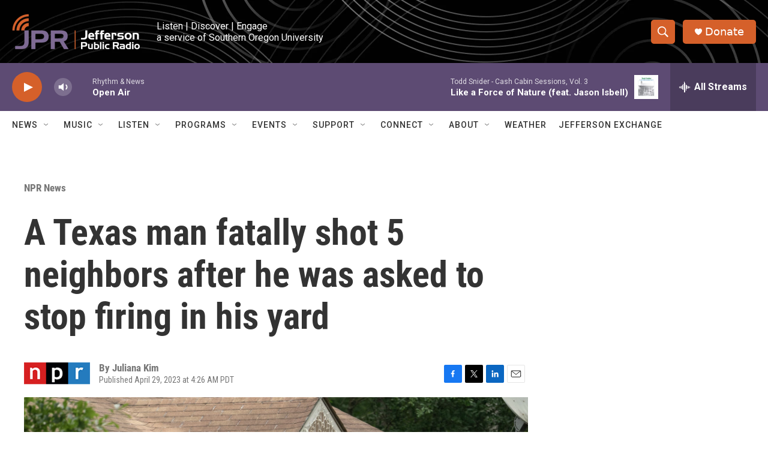

--- FILE ---
content_type: text/html; charset=utf-8
request_url: https://www.google.com/recaptcha/api2/aframe
body_size: 269
content:
<!DOCTYPE HTML><html><head><meta http-equiv="content-type" content="text/html; charset=UTF-8"></head><body><script nonce="n0Tm1ROkD1YLs0Ni5FMwJw">/** Anti-fraud and anti-abuse applications only. See google.com/recaptcha */ try{var clients={'sodar':'https://pagead2.googlesyndication.com/pagead/sodar?'};window.addEventListener("message",function(a){try{if(a.source===window.parent){var b=JSON.parse(a.data);var c=clients[b['id']];if(c){var d=document.createElement('img');d.src=c+b['params']+'&rc='+(localStorage.getItem("rc::a")?sessionStorage.getItem("rc::b"):"");window.document.body.appendChild(d);sessionStorage.setItem("rc::e",parseInt(sessionStorage.getItem("rc::e")||0)+1);localStorage.setItem("rc::h",'1763409404110');}}}catch(b){}});window.parent.postMessage("_grecaptcha_ready", "*");}catch(b){}</script></body></html>